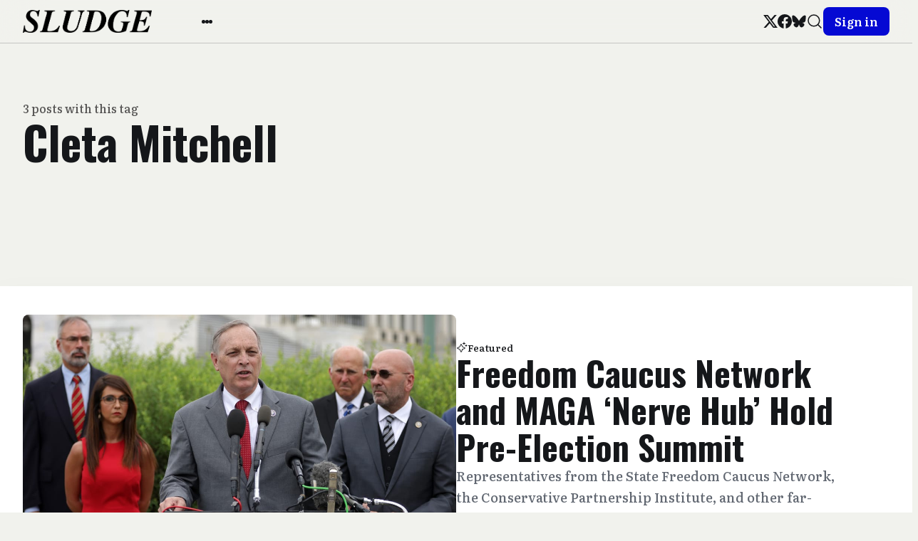

--- FILE ---
content_type: text/html; charset=utf-8
request_url: https://readsludge.com/tag/cleta-mitchell/
body_size: 8944
content:
<!DOCTYPE html>
<html lang="en">
<head>
  <meta charset="utf-8" />
  <meta http-equiv="X-UA-Compatible" content="IE=edge" />

  <title>Cleta Mitchell - Sludge</title>
  <meta name="HandheldFriendly" content="True" />
  <meta name="viewport" content="width=device-width, initial-scale=1.0" />

  <link rel="preload" href="https://readsludge.com/assets/css/app.css?v=518390de0a" as="style" />

    <link rel="preload" href="https://readsludge.com/assets/css/taxonomy.css?v=518390de0a" as="style" />


  <link
    rel="stylesheet"
    type="text/css"
    href="https://readsludge.com/assets/css/app.css?v=518390de0a"
    media="screen"
  />

    <link
    rel="stylesheet"
    type="text/css"
    href="https://readsludge.com/assets/css/taxonomy.css?v=518390de0a"
    media="screen"
  />


  <link rel="icon" href="https://readsludge.com/content/images/size/w256h256/2024/11/Sludge-Logo-Playground.png" type="image/png">
    <link rel="canonical" href="https://readsludge.com/tag/cleta-mitchell/">
    <meta name="referrer" content="no-referrer-when-downgrade">
    
    <meta property="og:site_name" content="Sludge">
    <meta property="og:type" content="website">
    <meta property="og:title" content="Cleta Mitchell - Sludge">
    <meta property="og:url" content="https://readsludge.com/tag/cleta-mitchell/">
    <meta property="og:image" content="https://readsludge.com/content/images/size/w1200/2024/11/steamdome-3.jpg">
    <meta property="article:publisher" content="https://www.facebook.com/readsludge/">
    <meta name="twitter:card" content="summary_large_image">
    <meta name="twitter:title" content="Cleta Mitchell - Sludge">
    <meta name="twitter:url" content="https://readsludge.com/tag/cleta-mitchell/">
    <meta name="twitter:image" content="https://readsludge.com/content/images/size/w1200/2024/11/steamdome-3.jpg">
    <meta name="twitter:site" content="@Sludge">
    <meta property="og:image:width" content="1200">
    <meta property="og:image:height" content="913">
    
    <script type="application/ld+json">
{
    "@context": "https://schema.org",
    "@type": "Series",
    "publisher": {
        "@type": "Organization",
        "name": "Sludge",
        "url": "https://readsludge.com/",
        "logo": {
            "@type": "ImageObject",
            "url": "https://readsludge.com/content/images/2024/11/Sludge_new_logotype_text-1730645314160-1.png"
        }
    },
    "url": "https://readsludge.com/tag/cleta-mitchell/",
    "name": "Cleta Mitchell",
    "mainEntityOfPage": "https://readsludge.com/tag/cleta-mitchell/"
}
    </script>

    <meta name="generator" content="Ghost 6.16">
    <link rel="alternate" type="application/rss+xml" title="Sludge" href="https://readsludge.com/rss/">
    <script defer src="https://cdn.jsdelivr.net/ghost/portal@~2.58/umd/portal.min.js" data-i18n="true" data-ghost="https://readsludge.com/" data-key="76f8aaa3e78026f68f8829f362" data-api="https://sludge.ghost.io/ghost/api/content/" data-locale="en" crossorigin="anonymous"></script><style id="gh-members-styles">.gh-post-upgrade-cta-content,
.gh-post-upgrade-cta {
    display: flex;
    flex-direction: column;
    align-items: center;
    font-family: -apple-system, BlinkMacSystemFont, 'Segoe UI', Roboto, Oxygen, Ubuntu, Cantarell, 'Open Sans', 'Helvetica Neue', sans-serif;
    text-align: center;
    width: 100%;
    color: #ffffff;
    font-size: 16px;
}

.gh-post-upgrade-cta-content {
    border-radius: 8px;
    padding: 40px 4vw;
}

.gh-post-upgrade-cta h2 {
    color: #ffffff;
    font-size: 28px;
    letter-spacing: -0.2px;
    margin: 0;
    padding: 0;
}

.gh-post-upgrade-cta p {
    margin: 20px 0 0;
    padding: 0;
}

.gh-post-upgrade-cta small {
    font-size: 16px;
    letter-spacing: -0.2px;
}

.gh-post-upgrade-cta a {
    color: #ffffff;
    cursor: pointer;
    font-weight: 500;
    box-shadow: none;
    text-decoration: underline;
}

.gh-post-upgrade-cta a:hover {
    color: #ffffff;
    opacity: 0.8;
    box-shadow: none;
    text-decoration: underline;
}

.gh-post-upgrade-cta a.gh-btn {
    display: block;
    background: #ffffff;
    text-decoration: none;
    margin: 28px 0 0;
    padding: 8px 18px;
    border-radius: 4px;
    font-size: 16px;
    font-weight: 600;
}

.gh-post-upgrade-cta a.gh-btn:hover {
    opacity: 0.92;
}</style><script async src="https://js.stripe.com/v3/"></script>
    <script defer src="https://cdn.jsdelivr.net/ghost/sodo-search@~1.8/umd/sodo-search.min.js" data-key="76f8aaa3e78026f68f8829f362" data-styles="https://cdn.jsdelivr.net/ghost/sodo-search@~1.8/umd/main.css" data-sodo-search="https://sludge.ghost.io/" data-locale="en" crossorigin="anonymous"></script>
    
    <link href="https://readsludge.com/webmentions/receive/" rel="webmention">
    <script defer src="/public/cards.min.js?v=518390de0a"></script>
    <link rel="stylesheet" type="text/css" href="/public/cards.min.css?v=518390de0a">
    <script defer src="/public/comment-counts.min.js?v=518390de0a" data-ghost-comments-counts-api="https://readsludge.com/members/api/comments/counts/"></script>
    <script defer src="/public/member-attribution.min.js?v=518390de0a"></script>
    <script defer src="/public/ghost-stats.min.js?v=518390de0a" data-stringify-payload="false" data-datasource="analytics_events" data-storage="localStorage" data-host="https://readsludge.com/.ghost/analytics/api/v1/page_hit"  tb_site_uuid="197f3903-b6b0-45e0-bdbc-e1f7f81d7490" tb_post_uuid="undefined" tb_post_type="null" tb_member_uuid="undefined" tb_member_status="undefined"></script><style>:root {--ghost-accent-color: #0509d3;}</style>
    <link rel="preconnect" href="https://fonts.googleapis.com">
<link rel="preconnect" href="https://fonts.gstatic.com" crossorigin>
<link href="https://fonts.googleapis.com/css2?family=Oswald:wght@700&display=swap" rel="stylesheet">

<script src="https://cdn.usefathom.com/script.js" data-site="QWNFYHQD" defer></script>
<!-- Google tag (gtag.js) -->
<script async src="https://www.googletagmanager.com/gtag/js?id=G-79V35NWWX4"></script>
<script>
  window.dataLayer = window.dataLayer || [];
  function gtag(){dataLayer.push(arguments);}
  gtag('js', new Date());

  gtag('config', 'G-79V35NWWX4');
</script>

<style>
    /* font overrides */
    .gh-topic-grid .gh-topic-name {
        border-bottom: 4px solid black;
        padding-bottom: 0.5em;
        margin-bottom: 0.5em;
    }
    
    h1, h2, h3 {
        font-family: "Oswald", Inter, -apple-system, BlinkMacSystemFont, "Segoe UI", Helvetica, Arial, sans-serif;
        font-weight: 700;
        letter-spacing: normal;
    }
    
    nav {
        font-family: "Oswald", Inter, -apple-system, BlinkMacSystemFont, "Segoe UI", Helvetica, Arial, sans-serif;
        font-weight: 700;
        letter-spacing: normal;
        font-size: 16px;
    }
    
    /* DISABLED: changed link highlight color to match old Sludge
    .gh-content a {
        color: black;
        text-decoration: underline;
        text-decoration-color: #2b56ff;
        text-decoration-thickness: 2px;
        transition: color 0.2s;
    }
    
    .gh-content a:hover {
    	color: #2b56ff;
    }
    */
    
    .wp-block-image span.credit {
        /* match figcaption */
        display: block;
        text-align: center;
        color: var(--color-secondary-text);
        font-size: 1.3rem;
        line-height: 1.4;
        margin-top: 1.6rem;
    }
    
    .wp-block-image figure,
    .wp-block-image img {
        width: 100%
    }
</style>

<!-- Start VWO Async SmartCode -->
<link rel="preconnect" href="https://dev.visualwebsiteoptimizer.com" />
<script type='text/javascript' id='vwoCode'>
window._vwo_code || (function() {
var account_id=991017,
version=2.1,
settings_tolerance=2000,
hide_element='body',
hide_element_style = 'opacity:0 !important;filter:alpha(opacity=0) !important;background:none !important;transition:none !important;',
/* DO NOT EDIT BELOW THIS LINE */
f=false,w=window,d=document,v=d.querySelector('#vwoCode'),cK='_vwo_'+account_id+'_settings',cc={};try{var c=JSON.parse(localStorage.getItem('_vwo_'+account_id+'_config'));cc=c&&typeof c==='object'?c:{}}catch(e){}var stT=cc.stT==='session'?w.sessionStorage:w.localStorage;code={nonce:v&&v.nonce,use_existing_jquery:function(){return typeof use_existing_jquery!=='undefined'?use_existing_jquery:undefined},library_tolerance:function(){return typeof library_tolerance!=='undefined'?library_tolerance:undefined},settings_tolerance:function(){return cc.sT||settings_tolerance},hide_element_style:function(){return'{'+(cc.hES||hide_element_style)+'}'},hide_element:function(){if(performance.getEntriesByName('first-contentful-paint')[0]){return''}return typeof cc.hE==='string'?cc.hE:hide_element},getVersion:function(){return version},finish:function(e){if(!f){f=true;var t=d.getElementById('_vis_opt_path_hides');if(t)t.parentNode.removeChild(t);if(e)(new Image).src='https://dev.visualwebsiteoptimizer.com/ee.gif?a='+account_id+e}},finished:function(){return f},addScript:function(e){var t=d.createElement('script');t.type='text/javascript';if(e.src){t.src=e.src}else{t.text=e.text}v&&t.setAttribute('nonce',v.nonce);d.getElementsByTagName('head')[0].appendChild(t)},load:function(e,t){var n=this.getSettings(),i=d.createElement('script'),r=this;t=t||{};if(n){i.textContent=n;d.getElementsByTagName('head')[0].appendChild(i);if(!w.VWO||VWO.caE){stT.removeItem(cK);r.load(e)}}else{var o=new XMLHttpRequest;o.open('GET',e,true);o.withCredentials=!t.dSC;o.responseType=t.responseType||'text';o.onload=function(){if(t.onloadCb){return t.onloadCb(o,e)}if(o.status===200||o.status===304){_vwo_code.addScript({text:o.responseText})}else{_vwo_code.finish('&e=loading_failure:'+e)}};o.onerror=function(){if(t.onerrorCb){return t.onerrorCb(e)}_vwo_code.finish('&e=loading_failure:'+e)};o.send()}},getSettings:function(){try{var e=stT.getItem(cK);if(!e){return}e=JSON.parse(e);if(Date.now()>e.e){stT.removeItem(cK);return}return e.s}catch(e){return}},init:function(){if(d.URL.indexOf('__vwo_disable__')>-1)return;var e=this.settings_tolerance();w._vwo_settings_timer=setTimeout(function(){_vwo_code.finish();stT.removeItem(cK)},e);var t;if(this.hide_element()!=='body'){t=d.createElement('style');var n=this.hide_element(),i=n?n+this.hide_element_style():'',r=d.getElementsByTagName('head')[0];t.setAttribute('id','_vis_opt_path_hides');v&&t.setAttribute('nonce',v.nonce);t.setAttribute('type','text/css');if(t.styleSheet)t.styleSheet.cssText=i;else t.appendChild(d.createTextNode(i));r.appendChild(t)}else{t=d.getElementsByTagName('head')[0];var i=d.createElement('div');i.style.cssText='z-index: 2147483647 !important;position: fixed !important;left: 0 !important;top: 0 !important;width: 100% !important;height: 100% !important;background: white !important;display: block !important;';i.setAttribute('id','_vis_opt_path_hides');i.classList.add('_vis_hide_layer');t.parentNode.insertBefore(i,t.nextSibling)}var o=window._vis_opt_url||d.URL,s='https://dev.visualwebsiteoptimizer.com/j.php?a='+account_id+'&u='+encodeURIComponent(o)+'&vn='+version;if(w.location.search.indexOf('_vwo_xhr')!==-1){this.addScript({src:s})}else{this.load(s+'&x=true')}}};w._vwo_code=code;code.init();})();
</script>
<!-- End VWO Async SmartCode -->

  <style>
    :root {
      --accent: var(--ghost-accent-color);
    }
  </style>
    <style>
      [theme-mode="dark"] {
        --ghost-accent-color: #0299ff;
        --brandcolor: #0299ff;
      }
    </style>


    <style>
      :root {
        --header-style: fixed;
      }
    </style>


  <style>
    /* These font-faces are defined here to make fonts work in case the Ghost instance is installed within a subdirectory */

    /**
    * @license
    *
    * Font Family: Clash Display
    * Designed by: Indian Type Foundry
    * URL: https://www.fontshare.com/fonts/clash-display
    * © 2022 Indian Type Foundry
    *
    */
    @font-face {
      font-family: 'ClashDisplay-Variable';
      src: url("https://readsludge.com/assets/fonts/clash-display/ClashDisplay-Variable.woff2?v=518390de0a") format('woff2'),
      url("https://readsludge.com/assets/fonts/clash-display/ClashDisplay-Variable.woff?v=518390de0a") format('woff'),
      url("https://readsludge.com/assets/fonts/clash-display/ClashDisplay-Variable.ttf?v=518390de0a") format('truetype');
      font-weight: 200 700;
      font-display: swap;
      font-style: normal;
    }

    /**
     * @license
     *
     * Font Family: General Sans
     * Designed by: Frode Helland
     * URL: https://www.fontshare.com/fonts/general-sans
     * © 2022 Indian Type Foundry
     *
    */
    @font-face {
      font-family: 'GeneralSans-Variable';
      src: url("https://readsludge.com/assets/fonts/general-sans/GeneralSans-Variable.woff2?v=518390de0a") format('woff2'),
      url("https://readsludge.com/assets/fonts/general-sans/GeneralSans-Variable.woff?v=518390de0a") format('woff'),
      url("https://readsludge.com/assets/fonts/general-sans/GeneralSans-Variable.ttf?v=518390de0a") format('truetype');
      font-weight: 200 700;
      font-display: swap;
      font-style: normal;
    }

    /**
     * @license
     *
     * Font Family: Literata
     * Designed by: TypeTogether
     * URL: https://www.fontshare.com/fonts/literata
     * © 2022 Indian Type Foundry
     *
    */
    @font-face {
      font-family: 'Literata-Variable';
      src: url("https://readsludge.com/assets/fonts/literata/Literata-Variable.woff2?v=518390de0a") format('woff2'),
      url("https://readsludge.com/assets/fonts/literata/Literata-Variable.woff?v=518390de0a") format('woff'),
      url("https://readsludge.com/assets/fonts/literata/Literata-Variable.ttf?v=518390de0a") format('truetype');
      font-weight: 200 700;
      font-display: swap;
      font-style: normal;
    }
    :root {
      --title-font: 'Literata-Variable';
      --headings-weight: 600;
      --body-font: 'Literata-Variable';
    }
  </style>

  <script>
    if (typeof Storage !== 'undefined') {
      const savedThemeMode = localStorage.getItem('bold-theme-mode')
      const html = document.querySelector('html')
      if (savedThemeMode && savedThemeMode !== 'system') {
        html.setAttribute('theme-mode', savedThemeMode)
      } else {
        const isSystemDark = window.matchMedia
          && window.matchMedia('(prefers-color-scheme: dark)').matches
        const themeMode = isSystemDark ? 'dark' : 'light'
        html.setAttribute('theme-mode', themeMode)
      }
    }
  </script>
</head>
<body class="tag-template tag-cleta-mitchell">
  
<header
  class="bo-header js-header"
  :class="{'open': isMobileMenuOpen()}"
  x-data="header(false)"
  @home-header-enter.window="setHeaderCustomColor"
  @home-header-leave.window="clearHeaderCustomColor"
>
  
<div class="bo-mobile-bar" :class="{'open': isMobileMenuOpen()}">
  <button
    class="bo-mobile-bar__menu no-appearance focusable"
    :class="{'open': isMobileMenuOpen()}"
    @click.stop="toggleMobileMenu"
  >
    <span class="bo-mobile-bar__menu__content">
      <span></span>
      <span></span>
      <span></span>
    </span>
    <span class="sr-only">Open menu</span>
  </button>
  
<a
  href="https://readsludge.com"
  title="Sludge"
  class="bo-logo focusable"
>
    <img
      src="https://readsludge.com/content/images/2024/11/Sludge_new_logotype_text-1730645314160-1.png"
      alt=""
      width="100"
      height="24"
    >
</a>
  <button class="bo-mobile-bar__search no-appearance focusable" data-ghost-search>
    
  <svg
    width="24"
    height="24"
    class="bo-icon"
  >
    <use href="https://readsludge.com/assets/images/icons.svg?v=518390de0a#search" />
  </svg>
    <span class="sr-only">Search</span>
  </button>
</div>
  
<div
  class="bo-mobile-menu"
  :class="{'open': isMobileMenuOpen()}"
  @click.outside="closeMobileMenu"
>
  <div class="bo-mobile-menu__nav">
    <nav aria-label="Main navigation">
      <ul>
        
      </ul>
    </nav>
  </div>
  <div class="bo-mobile-menu__nav secondary">
    <nav aria-label="Secondary navigation">
      <ul>
        
    <li class="nav-about-sludge">
      <a href="https://readsludge.com/about/" class="focusable">
        About Sludge
      </a>
    </li>
    <li class="nav-donate">
      <a href="https://readsludge.com/tip-jar/" class="focusable">
        Donate 
      </a>
    </li>
    <li class="nav-subscribe">
      <a href="https://readsludge.com/membership/" class="focusable">
        Subscribe
      </a>
    </li>

      </ul>
    </nav>
  </div>
  <div class="bo-mobile-menu__social">
    
<ul class="bo-social-list in-header">
    <li>
      <a href="https://x.com/Sludge" target="_blank" rel="noopener" class="focusable">
        
  <svg
    width="20"
    height="20"
    class="bo-icon"
  >
    <use href="https://readsludge.com/assets/images/icons.svg?v=518390de0a#x" />
  </svg>
        <span class="sr-only">Twitter</span>
      </a>
    </li>
    <li>
      <a href="https://www.facebook.com/readsludge/" target="_blank" rel="noopener" class="focusable">
        
  <svg
    width="20"
    height="20"
    class="bo-icon"
  >
    <use href="https://readsludge.com/assets/images/icons.svg?v=518390de0a#facebook" />
  </svg>
        <span class="sr-only">Facebook</span>
      </a>
    </li>
  <li>
    <a href="https://bsky.app/profile/sludge.bsky.social" target="_blank" rel="noopener" class="focusable">
      
  <svg
    width="20"
    height="20"
    class="bo-icon"
  >
    <use href="https://readsludge.com/assets/images/icons.svg?v=518390de0a#bluesky" />
  </svg>
      <span class="sr-only">Bluesky</span>
    </a>
  </li>
</ul>
  </div>
  <div class="bo-mobile-menu__actions ">
    
<div class="bo-theme-switcher">
  <button
    class="no-appearance focusable"
    :class="{active: savedThemeMode === 'system'}"
    @click="setThemeMode('system')"
  >
    
  <svg
    width="18"
    height="18"
    class="bo-icon"
  >
    <use href="https://readsludge.com/assets/images/icons.svg?v=518390de0a#monitor" />
  </svg>
    <span>Auto</span>
  </button>
  <button
    class="no-appearance focusable"
    :class="{active: savedThemeMode === 'light'}"
    @click="setThemeMode('light')"
  >
    
  <svg
    width="18"
    height="18"
    class="bo-icon"
  >
    <use href="https://readsludge.com/assets/images/icons.svg?v=518390de0a#sun" />
  </svg>
    <span>Light</span>
  </button>
  <button
    class="no-appearance focusable"
    :class="{active: savedThemeMode === 'dark'}"
    @click="setThemeMode('dark')"
  >
    
  <svg
    width="18"
    height="18"
    class="bo-icon"
  >
    <use href="https://readsludge.com/assets/images/icons.svg?v=518390de0a#moon" />
  </svg>
    <span>Dark</span>
  </button>
</div>
    <div class="bo-mobile-menu__actions__avatar">
      
  <a
    href="https://readsludge.com/signin"
    class="bo-button full-width small"
  >
      Sign in
  </a>
    </div>
  </div>
</div>
  
<div class="bo-desktop-bar">
  <div class="bo-desktop-bar__wrapper">
    <div class="bo-desktop-bar__main">
      <div class="bo-desktop-bar__main__logo-container">
        
<a
  href="https://readsludge.com"
  title="Sludge"
  class="bo-logo focusable"
>
    <img
      src="https://readsludge.com/content/images/2024/11/Sludge_new_logotype_text-1730645314160-1.png"
      alt=""
      width="100"
      height="24"
    >
</a>
      </div>
      <div class="bo-desktop-bar__main__container">
        <div class="bo-desktop-bar__main__nav-container">
          <nav class="bo-desktop-bar__main__nav" aria-label="Main navigation">
            <ul>
              
            </ul>
          </nav>
        </div>
        <div class="bo-desktop-bar__main__more-container">
          <button
            class="bo-desktop-bar__main__more no-appearance focusable"
            @click.stop="toggleSubmenu"
          >
          <span class="bo-desktop-bar__main__more__content">
            <span></span>
            <span></span>
            <span></span>
          </span>
            <span class="sr-only">More</span>
          </button>
          
<div
  class="bo-submenu"
  :class="{'open': isSubmenuOpen()}"
  @click.outside="closeSubmenu"
>
  <div class="bo-submenu__nav">
    <nav aria-label="Secondary navigation">
      <ul>
        
    <li class="nav-about-sludge">
      <a href="https://readsludge.com/about/" class="focusable">
        About Sludge
      </a>
    </li>
    <li class="nav-donate">
      <a href="https://readsludge.com/tip-jar/" class="focusable">
        Donate 
      </a>
    </li>
    <li class="nav-subscribe">
      <a href="https://readsludge.com/membership/" class="focusable">
        Subscribe
      </a>
    </li>

      </ul>
    </nav>
  </div>
  <div class="bo-submenu__actions">
    
<div class="bo-theme-switcher">
  <button
    class="no-appearance focusable"
    :class="{active: savedThemeMode === 'system'}"
    @click="setThemeMode('system')"
  >
    
  <svg
    width="18"
    height="18"
    class="bo-icon"
  >
    <use href="https://readsludge.com/assets/images/icons.svg?v=518390de0a#monitor" />
  </svg>
    <span>Auto</span>
  </button>
  <button
    class="no-appearance focusable"
    :class="{active: savedThemeMode === 'light'}"
    @click="setThemeMode('light')"
  >
    
  <svg
    width="18"
    height="18"
    class="bo-icon"
  >
    <use href="https://readsludge.com/assets/images/icons.svg?v=518390de0a#sun" />
  </svg>
    <span>Light</span>
  </button>
  <button
    class="no-appearance focusable"
    :class="{active: savedThemeMode === 'dark'}"
    @click="setThemeMode('dark')"
  >
    
  <svg
    width="18"
    height="18"
    class="bo-icon"
  >
    <use href="https://readsludge.com/assets/images/icons.svg?v=518390de0a#moon" />
  </svg>
    <span>Dark</span>
  </button>
</div>
  </div>
</div>
        </div>
      </div>
    </div>
    <div class="bo-desktop-bar__secondary">
      
<ul class="bo-social-list in-header">
    <li>
      <a href="https://x.com/Sludge" target="_blank" rel="noopener" class="focusable">
        
  <svg
    width="20"
    height="20"
    class="bo-icon"
  >
    <use href="https://readsludge.com/assets/images/icons.svg?v=518390de0a#x" />
  </svg>
        <span class="sr-only">Twitter</span>
      </a>
    </li>
    <li>
      <a href="https://www.facebook.com/readsludge/" target="_blank" rel="noopener" class="focusable">
        
  <svg
    width="20"
    height="20"
    class="bo-icon"
  >
    <use href="https://readsludge.com/assets/images/icons.svg?v=518390de0a#facebook" />
  </svg>
        <span class="sr-only">Facebook</span>
      </a>
    </li>
  <li>
    <a href="https://bsky.app/profile/sludge.bsky.social" target="_blank" rel="noopener" class="focusable">
      
  <svg
    width="20"
    height="20"
    class="bo-icon"
  >
    <use href="https://readsludge.com/assets/images/icons.svg?v=518390de0a#bluesky" />
  </svg>
      <span class="sr-only">Bluesky</span>
    </a>
  </li>
</ul>
      <div class="bo-desktop-bar__secondary__actions">
        <button class="bo-desktop-bar__secondary__search no-appearance focusable" data-ghost-search>
          
  <svg
    width="24"
    height="24"
    class="bo-icon"
  >
    <use href="https://readsludge.com/assets/images/icons.svg?v=518390de0a#search" />
  </svg>
          <span class="sr-only">Search</span>
        </button>
        
  <a
    href="https://readsludge.com/signin"
    class="bo-button full-width small"
  >
      Sign in
  </a>
      </div>
    </div>
  </div>
</div>
</header>

<script>
  function header(isHome) {
    return {
      showMobileMenu: false,
      showSubmenu: false,
      savedThemeMode: 'system',
      customForegroundColor: '',
      customBackgroundColor: '',
      customTranslucentColor: '',
      isHomeHeaderVisible: isHome,
      init() {
        this.initThemeMode()
        this.setHeaderColors()
      },
      toggleMobileMenu() {
        this.showMobileMenu = !this.showMobileMenu
      },
      toggleSubmenu() {
        this.showSubmenu = !this.showSubmenu
      },
      closeMobileMenu() {
        this.showMobileMenu = false
      },
      closeSubmenu() {
        this.showSubmenu = false
      },
      isMobileMenuOpen() {
        return this.showMobileMenu === true
      },
      isSubmenuOpen() {
        return this.showSubmenu === true
      },
      initThemeMode() {
        this.savedThemeMode = this.getThemeMode()
        this.setThemeMode(this.savedThemeMode)
        if (window.matchMedia) {
          window.matchMedia('(prefers-color-scheme: dark)')
            .addEventListener('change', this.updateSystemTheme.bind(this))
        }
      },
      updateSystemTheme() {
        if (this.savedThemeMode !== 'system') {
          return
        }
        if (this.isSystemDark()) {
          this.setThemeMode('dark', false)
        } else {
          this.setThemeMode('light', false)
        }
      },
      isSystemDark() {
        return window.matchMedia
          && window.matchMedia('(prefers-color-scheme: dark)').matches
      },
      setThemeMode(mode, saveTheme = true) {
        const html = document.querySelector('html')
        html.setAttribute('theme-mode', mode)
        if (saveTheme) {
          this.savedThemeMode = mode
          if (mode === 'system') {
            this.updateSystemTheme()
          }
          localStorage.setItem('bold-theme-mode', mode)
        }
        this.rerenderGhostIframes()
        if (!this.isHomeHeaderVisible) {
          this.clearHeaderCustomColor()
        }
      },
      getThemeMode() {
        const localValue = localStorage.getItem('bold-theme-mode')
        if (!localValue) {
          return 'system'
        }
        return localValue
      },
      rerenderGhostIframes() {
        const comments = document.querySelector('.js-comments > div > iframe')
        if (comments) {
          comments.contentDocument.location.reload(true)
        }
      },
      setHeaderColors() {
        this.customForegroundColor = this.getPropertyValue('--header-foreground-color')
        this.customBackgroundColor = this.getPropertyValue('--header-background-color')
        this.customTranslucentColor = this.getPropertyValue('--header-translucent-color')
      },
      setHeaderCustomColor() {
        this.isHomeHeaderVisible = true
        this.setPropertyValue('--header-foreground-color', this.customForegroundColor)
        this.setPropertyValue('--header-background-color', this.customBackgroundColor)
        this.setPropertyValue('--header-translucent-color', this.customTranslucentColor)
      },
      clearHeaderCustomColor() {
        this.isHomeHeaderVisible = false
        this.setPropertyValue('--header-foreground-color', this.getPropertyValue('--foreground'))
        this.setPropertyValue('--header-background-color', this.getPropertyValue('--background'))
        this.setPropertyValue('--header-translucent-color', this.getPropertyValue('--translucent'))
      },
      getPropertyValue(property) {
        const value = getComputedStyle(document.documentElement).getPropertyValue(property)
        return value ? value : ''
      },
      setPropertyValue(property, value) {
        if (!value) {
          return
        }
        document.documentElement.style.setProperty(property, value)
      }
    }
  }
</script>

  <div class="bo-main-container">
    



<main>
  <div class="bo-wrapper">
    <div class="bo-generic-wrapper">
          <section class="bo-generic-hero in-taxonomy no-image">
            <div class="bo-generic-hero__main">
              <div class="bo-generic-header">
                <span class="bo-generic-header__eyebrow">
                  3 posts with this tag
                </span>
                <h1 class="bo-generic-header__title">
                  Cleta Mitchell
                </h1>
              </div>
            </div>
          </section>
    </div>
    <section class="bo-posts-container ">
      <div class="bo-posts-container__wrapper">
          
<article
  class="bo-post-card post tag-democracy tag-conservative-partnership-institute tag-andy-biggs tag-jake-hoffman tag-state-freedom-caucus-network tag-america-first-legal tag-stephen-miller tag-donald-trump tag-election-integrity-network tag-cleta-mitchell tag-lauren-boebert tag-ralph-norman tag-stop-the-steal tag-chip-roy tag-ed-corrigan tag-tim-reitz tag-club-for-growth tag-save-america-pac tag-2024 featured paid  first "
>
    <div class="bo-post-card__image">
      <a
        href="/2024/09/27/freedom-caucus-network-and-maga-nerve-hub-hold-pre-election-summit/"
        class="bo-post-card__image__link"
        aria-hidden="true"
        tabindex="-1"
      >
        <img
          data-src="/content/images/size/w720/2024/09/GettyImages-1337511375.jpg"
          data-srcset="
            /content/images/size/w720/2024/09/GettyImages-1337511375.jpg 720w,
            /content/images/size/w1200/2024/09/GettyImages-1337511375.jpg 1200w,
          "
          sizes="
            (min-width: 90rem) 75rem,
            calc(100vw - 1rem)
          "
          alt=""
          class="bo-post-card__image__img lazy"
          width="700"
          height="420"
        >
      </a>
    </div>
  <div class="bo-post-card__content">
    <div class="bo-post-card__content__main">
        <div class="bo-post-card__featured">
          
  <svg
    width="16"
    height="16"
    class="bo-icon"
  >
    <use href="https://readsludge.com/assets/images/icons.svg?v=518390de0a#sparkle" />
  </svg>
          <span>Featured</span>
        </div>
      <a href="/2024/09/27/freedom-caucus-network-and-maga-nerve-hub-hold-pre-election-summit/" class="bo-post-card__title">
        <h2>Freedom Caucus Network and MAGA ‘Nerve Hub’ Hold Pre-Election Summit</h2>
      </a>
        <p class="bo-post-card__excerpt">Representatives from the State Freedom Caucus Network, the Conservative Partnership Institute, and other far-right groups held their first annual summit recently in Dallas. </p>
    </div>
    <div class="bo-post-card__content__meta">
      <time class="bo-post-card__date">
        27 Sep 2024
      </time>
        <span>•</span>
        <span>
          5 min read
        </span>
      <span class="paid">•</span>
      <div class="bo-post-card__visibility-container paid">
        
  <svg
    width="16"
    height="16"
    class="bo-icon"
  >
    <use href="https://readsludge.com/assets/images/icons.svg?v=518390de0a#lock" />
  </svg>
        <span class="bo-post-card__visibility paid">Paid Members</span>
      </div>
    </div>
      <a href="https://readsludge.com/author/donaldshaw/" class="bo-post-card__author bo-author">
        <div class="bo-post-card__author__avatar">
          <img
            data-src="https://readsludge.com/assets/images/avatar.jpg?v=518390de0a"
            alt=""
            class="bo-post-card__author__avatar__default lazy"
            width="32"
            height="32"
          >
            <img
              data-src="/content/images/size/w100/2023/08/FOk2FhdXwAYpvds.jpg"
              alt=""
              class="bo-post-card__author__avatar__gravatar lazy"
              width="32"
              height="32"
            >
        </div>
        <span class="bo-post-card__author__label">Donald Shaw</span>
      </a>
  </div>
</article>
          
<article
  class="bo-post-card post tag-2024 tag-x tag-meta tag-twitter tag-facebook tag-conservative-partnership-institute tag-mark-meadows tag-elon-musk tag-cleta-mitchell tag-elections tag-tech tag-office-of-the-clerk tag-maga paid   "
>
    <div class="bo-post-card__image">
      <a
        href="/2024/08/22/x-and-meta-employees-meet-with-maga-hub/"
        class="bo-post-card__image__link"
        aria-hidden="true"
        tabindex="-1"
      >
        <img
          data-src="/content/images/size/w720/2024/08/Elon_Musk_GettyImages-2151277745.jpg"
          data-srcset="
            /content/images/size/w720/2024/08/Elon_Musk_GettyImages-2151277745.jpg 720w,
            /content/images/size/w1200/2024/08/Elon_Musk_GettyImages-2151277745.jpg 1200w,
          "
          sizes="
            (min-width: 90rem) 75rem,
            calc(100vw - 1rem)
          "
          alt=""
          class="bo-post-card__image__img lazy"
          width="700"
          height="420"
        >
      </a>
    </div>
  <div class="bo-post-card__content">
    <div class="bo-post-card__content__main">
      <a href="/2024/08/22/x-and-meta-employees-meet-with-maga-hub/" class="bo-post-card__title">
        <h2>X and Meta Employees Meet With MAGA Hub</h2>
      </a>
        <p class="bo-post-card__excerpt">The Trump-aligned Conservative Partnership Institute sponsored an event this month with X’s head of U.S. elections, Meta’s public policy manager, and staffers for Freedom Caucus representatives.</p>
    </div>
    <div class="bo-post-card__content__meta">
      <time class="bo-post-card__date">
        22 Aug 2024
      </time>
        <span>•</span>
        <span>
          5 min read
        </span>
      <span class="paid">•</span>
      <div class="bo-post-card__visibility-container paid">
        
  <svg
    width="16"
    height="16"
    class="bo-icon"
  >
    <use href="https://readsludge.com/assets/images/icons.svg?v=518390de0a#lock" />
  </svg>
        <span class="bo-post-card__visibility paid">Paid Members</span>
      </div>
    </div>
      <div class="bo-post-card__author bo-author">
        
  <svg
    width="20"
    height="20"
    class="bo-icon"
  >
    <use href="https://readsludge.com/assets/images/icons.svg?v=518390de0a#users" />
  </svg>
        <span class="bo-post-card__author__label">
            <a href="/author/david/">David Moore</a><span class="">,</span>
            <a href="/author/donaldshaw/">Donald Shaw</a><span class="hide">,</span>
        </span>
      </div>
  </div>
</article>
          
<article
  class="bo-post-card post tag-cleta-mitchell tag-featured tag-conservative-partnership-institute tag-dark-money tag-election-objectors tag-election-reform tag-election-security tag-elections tag-influence tag-jim-demint tag-mark-meadows tag-stop-the-steal tag-hash-wordpress tag-hash-import-2023-07-20-16-54 public   last"
>
    <div class="bo-post-card__image">
      <a
        href="/2022/11/17/trump-backed-maga-hub-growing-rapidly-tax-docs-reveal/"
        class="bo-post-card__image__link"
        aria-hidden="true"
        tabindex="-1"
      >
        <img
          data-src="/content/images/size/w720/2022/11/CPI_Trump_Sludge.jpg"
          data-srcset="
            /content/images/size/w720/2022/11/CPI_Trump_Sludge.jpg 720w,
            /content/images/size/w1200/2022/11/CPI_Trump_Sludge.jpg 1200w,
          "
          sizes="
            (min-width: 90rem) 75rem,
            calc(100vw - 1rem)
          "
          alt=""
          class="bo-post-card__image__img lazy"
          width="700"
          height="420"
        >
      </a>
    </div>
  <div class="bo-post-card__content">
    <div class="bo-post-card__content__main">
      <a href="/2022/11/17/trump-backed-maga-hub-growing-rapidly-tax-docs-reveal/" class="bo-post-card__title">
        <h2>Trump-Backed MAGA Hub Growing Rapidly, Tax Docs Reveal</h2>
      </a>
        <p class="bo-post-card__excerpt">The Conservative Partnership Institute, whose leaders include former Trump lawyer Cleta Mitchell, saw its funding balloon with more than $45 million in donations last year as it spread disinformation about widespread voter fraud.</p>
    </div>
    <div class="bo-post-card__content__meta">
      <time class="bo-post-card__date">
        17 Nov 2022
      </time>
        <span>•</span>
        <span>
          7 min read
        </span>
      <span class="public">•</span>
      <div class="bo-post-card__visibility-container public">
        
  <svg
    width="16"
    height="16"
    class="bo-icon"
  >
    <use href="https://readsludge.com/assets/images/icons.svg?v=518390de0a#lock" />
  </svg>
        <span class="bo-post-card__visibility public">Public</span>
      </div>
    </div>
      <a href="https://readsludge.com/author/david/" class="bo-post-card__author bo-author">
        <div class="bo-post-card__author__avatar">
          <img
            data-src="https://readsludge.com/assets/images/avatar.jpg?v=518390de0a"
            alt=""
            class="bo-post-card__author__avatar__default lazy"
            width="32"
            height="32"
          >
            <img
              data-src="/content/images/size/w100/2023/08/David_Moore_headshot_download.jpeg"
              alt=""
              class="bo-post-card__author__avatar__gravatar lazy"
              width="32"
              height="32"
            >
        </div>
        <span class="bo-post-card__author__label">David Moore</span>
      </a>
  </div>
</article>
      </div>
      
<nav
  class="bo-pagination "
  aria-label="Pagination"
>
  <a
    href=""
    class="bo-pagination__button prev focusable disabled"
    tabindex="-1"
  >
    
  <svg
    width="24"
    height="24"
    class="bo-icon"
  >
    <use href="https://readsludge.com/assets/images/icons.svg?v=518390de0a#arrow-left" />
  </svg>
    <span>Previous</span>
  </a>
  <span class="bo-pagination__label">
    Page 1 of 1
  </span>
  <a
    href=""
    class="bo-pagination__button next focusable disabled"
    tabindex="-1"
  >
    
  <svg
    width="24"
    height="24"
    class="bo-icon"
  >
    <use href="https://readsludge.com/assets/images/icons.svg?v=518390de0a#arrow-right" />
  </svg>
    <span>Next</span>
  </a>
</nav>

    </section>
  </div>
  
    <section class="bo-newsletter">
      <div class="bo-newsletter__content">
        <div class="bo-newsletter__content_text">
          <h2 class="bo-newsletter__title">
            Unlock exclusive content with a free trial
          </h2>
          <p class="bo-newsletter__description">
            Get unlimited access to in-depth investigative reports with a 14-day free trial. Cancel anytime.
          </p>
        </div>
        <a
          href="https://readsludge.com/newsletter"
          class="bo-button min-width"
        >
          Subscribe
        </a>
      </div>
    </section>
</main>

  </div>

  
<footer class="bo-footer">
  <div class="bo-wrapper">
    <div class="bo-footer__container">
      <div class="bo-footer-main">
        <div class="bo-footer-main__nav">
          <nav class="bo-footer-main__nav__primary">
            <ul>
              
            </ul>
          </nav>
          <nav class="bo-footer-main__nav__secondary">
            <ul>
              
    <li class="nav-about-sludge">
      <a href="https://readsludge.com/about/" class="focusable">
        About Sludge
      </a>
    </li>
    <li class="nav-donate">
      <a href="https://readsludge.com/tip-jar/" class="focusable">
        Donate 
      </a>
    </li>
    <li class="nav-subscribe">
      <a href="https://readsludge.com/membership/" class="focusable">
        Subscribe
      </a>
    </li>

            </ul>
          </nav>
        </div>
        <div class="bo-footer-main__search">
          <button class="no-appearance focusable" data-ghost-search>
            
  <svg
    width="24"
    height="24"
    class="bo-icon"
  >
    <use href="https://readsludge.com/assets/images/icons.svg?v=518390de0a#search" />
  </svg>
            <span class="sr-only">Search</span>
          </button>
        </div>
      </div>
      <div class="bo-footer-secondary">
        <div class="bo-footer-secondary__social">
          
<ul class="bo-social-list ">
    <li>
      <a href="https://x.com/Sludge" target="_blank" rel="noopener" class="focusable">
        
  <svg
    width="20"
    height="20"
    class="bo-icon"
  >
    <use href="https://readsludge.com/assets/images/icons.svg?v=518390de0a#x" />
  </svg>
        <span class="sr-only">Twitter</span>
      </a>
    </li>
    <li>
      <a href="https://www.facebook.com/readsludge/" target="_blank" rel="noopener" class="focusable">
        
  <svg
    width="20"
    height="20"
    class="bo-icon"
  >
    <use href="https://readsludge.com/assets/images/icons.svg?v=518390de0a#facebook" />
  </svg>
        <span class="sr-only">Facebook</span>
      </a>
    </li>
  <li>
    <a href="https://bsky.app/profile/sludge.bsky.social" target="_blank" rel="noopener" class="focusable">
      
  <svg
    width="20"
    height="20"
    class="bo-icon"
  >
    <use href="https://readsludge.com/assets/images/icons.svg?v=518390de0a#bluesky" />
  </svg>
      <span class="sr-only">Bluesky</span>
    </a>
  </li>
    <li>
      <a href="https://readsludge.com/rss" target="_blank" rel="noopener" class="focusable">
        
  <svg
    width="20"
    height="20"
    class="bo-icon"
  >
    <use href="https://readsludge.com/assets/images/icons.svg?v=518390de0a#rss" />
  </svg>
        <span class="sr-only">RSS</span>
      </a>
    </li>
</ul>
        </div>
        <p class="bo-footer-secondary__note">
            Sludge &copy; 2026. Powered by <a href="https://ghost.org" target="_blank" rel="noopener">Ghost</a>
        </p>
      </div>
    </div>
  </div>
</footer>


  <script src="https://readsludge.com/assets/js/manifest.js?v=518390de0a" defer></script>
  <script src="https://readsludge.com/assets/js/vendor.js?v=518390de0a" defer></script>
  <script src="https://readsludge.com/assets/js/app.js?v=518390de0a" defer></script>

  

  

  <script>
  const OutpostPub = {
    apiDomain: "https://readsludgecom.outpost.pub",
    apiKey: "2a4c60fa-9923-47c9-a187-79ea6877d387",
    siteName: "Sludge",
    memberId: "",
    memberEmail: "",
  }
</script>
<script defer src="https://assets.outpostpublishingcoop.com/assets/v2/js/outpost-pub.js"></script>
  <script>
!function(w,d,id,ns,s){var c=w[ns]=w[ns]||{};if(c.ready||(c.q=[],c.ready=function(){c.q.push(arguments)}),!d.getElementById(id)){var e=d.createElement(s);e.id=id,e.defer=true,e.src="https://assets.context.ly/kit/6.latest/loader.js";var h=d.getElementsByTagName(s)[0];h.parentNode.insertBefore(e,h)}}(window,document,"ctx-loader","Contextly","script");
</script>
<script>
Contextly.ready('widgets');
</script>

</body>
</html>


--- FILE ---
content_type: text/css; charset=UTF-8
request_url: https://readsludge.com/assets/css/taxonomy.css?v=518390de0a
body_size: 299
content:
.bo-generic-hero{display:flex;flex-direction:column;gap:calc(var(--base-spacing)*5);padding-bottom:calc(var(--base-spacing)*7);padding-top:calc(var(--mobile-header-height) + var(--base-spacing)*7)}@media only screen and (min-width:45rem){.bo-generic-hero{flex-direction:row;padding-bottom:0}}@media only screen and (min-width:64rem){.bo-generic-hero{gap:calc(var(--base-spacing)*8)}}@media only screen and (min-width:90rem){.bo-generic-hero{padding-top:0}}.bo-generic-hero.in-home{gap:0;padding:calc(var(--base-spacing)*8) 0 calc(var(--base-spacing)*2)}@media only screen and (min-width:45rem){.bo-generic-hero.in-home{min-height:0}}@media only screen and (min-width:64rem){.bo-generic-hero.in-home{padding-bottom:0;padding-top:calc(var(--base-spacing)*10)}}@media only screen and (min-width:90rem){.bo-generic-hero.in-home{padding-top:calc(var(--base-spacing)*15)}}.bo-generic-hero.in-home .bo-generic-hero__main{padding:0}.bo-generic-hero.no-image{gap:0}@media only screen and (min-width:45rem){.bo-generic-hero.no-image{min-height:0}}@media only screen and (min-width:64rem){.bo-generic-hero.no-image{padding-bottom:calc(var(--base-spacing)*15);padding-top:calc(var(--desktop-header-height) + var(--base-spacing)*10)}}@media only screen and (min-width:90rem){.bo-generic-hero.no-image{padding-bottom:calc(var(--base-spacing)*20);padding-top:calc(var(--desktop-header-height) + var(--base-spacing)*24)}}.bo-generic-hero.no-image .bo-generic-hero__main{flex-basis:100%;padding:0}.bo-generic-hero.in-taxonomy{flex-direction:column-reverse}.bo-generic-hero.in-taxonomy:not(.no-image){padding-top:0}@media only screen and (min-width:64rem){.bo-generic-hero.in-taxonomy.no-image{padding-bottom:calc(var(--base-spacing)*3)}}@media only screen and (min-width:80rem){.bo-generic-hero.in-taxonomy.no-image{padding-bottom:calc(var(--base-spacing)*8)}}.bo-generic-hero.in-taxonomy .bo-generic-hero__media{left:50%;margin-left:-50vw;margin-right:-50vw;position:relative;right:50%;width:100vw}.bo-generic-hero.in-taxonomy .bo-generic-hero__image{max-height:32.5rem}@media only screen and (min-width:45rem){.bo-generic-hero__main{align-items:center;display:flex;flex-basis:calc(60% - var(--base-spacing)*2.5);padding:calc(var(--base-spacing)*8) 0}}.bo-generic-hero__figure{display:flex;flex-direction:column;gap:calc(var(--base-spacing) + .25rem);margin:0}@media only screen and (min-width:45rem){.bo-generic-hero__figure{height:100%;position:relative}}.bo-generic-hero__image{height:auto;-o-object-fit:cover;object-fit:cover;width:100%}.bo-generic-hero__caption{color:var(--light-text);display:flex;font-size:.75rem;font-weight:500;justify-content:flex-end}@media only screen and (min-width:45rem){.bo-generic-hero__caption{backdrop-filter:blur(30px);background-color:var(--header-translucent-color,var(--translucent));bottom:0;color:var(--foreground);padding:var(--base-spacing) calc(var(--base-spacing)*2);position:absolute;z-index:2}}.bo-generic-hero__caption a{color:inherit;text-decoration:underline;transition:opacity .2s linear}.bo-generic-hero__caption a:hover{opacity:.7}.bo-generic-hero__caption b,.bo-generic-hero__caption strong{font-weight:600}.bo-generic-hero__caption em{font-style:italic}.bo-generic-hero__main-group{display:flex;flex-direction:column;gap:calc(var(--base-spacing)*3)}@media only screen and (min-width:45rem){.bo-generic-hero__main-group{gap:calc(var(--base-spacing)*4)}}
